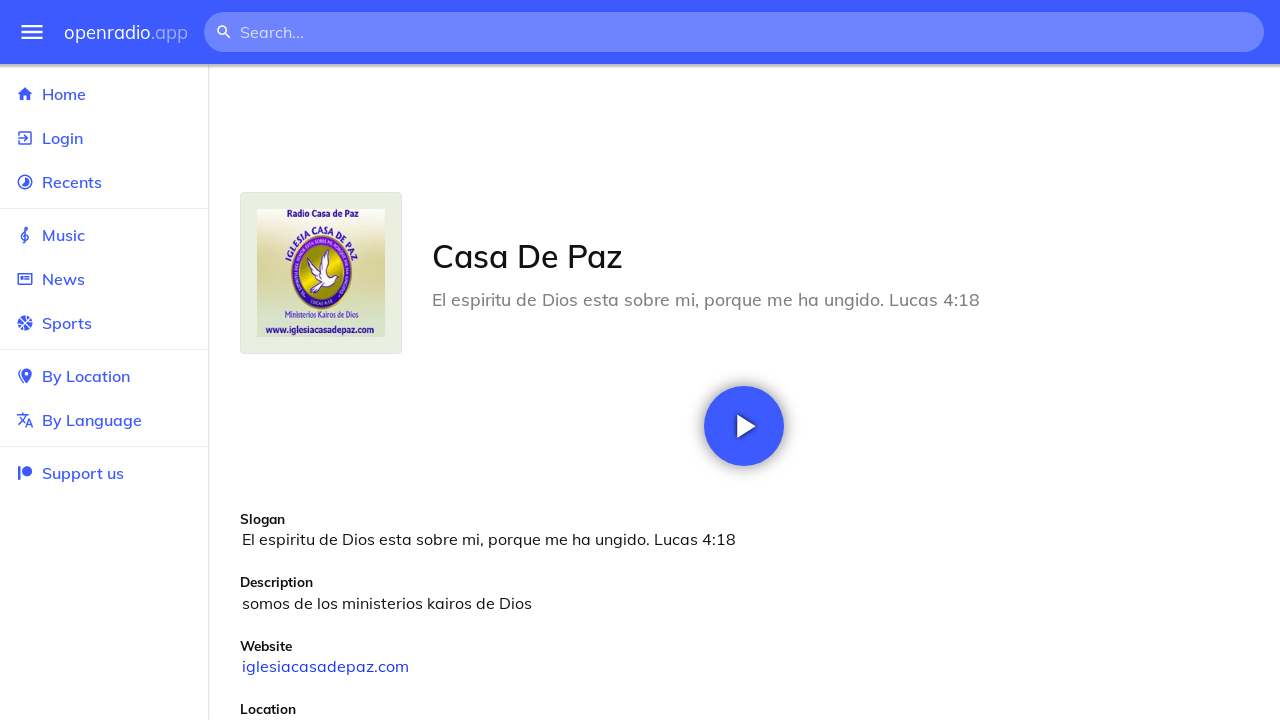

--- FILE ---
content_type: text/html
request_url: https://openradio.app/station/casa-de-paz-7dd7674c
body_size: 12094
content:
<!DOCTYPE html>
<html lang="en">
<head>
	<meta charset="utf-8" />
	<meta name="viewport" content="width=device-width, initial-scale=1" />
	<meta name="theme-color" content="#333333">

	<link rel="icon" type="image/png" href="/static/icons/v2/favicon-32x32.png">
	<link rel="manifest" href="/manifest.json" crossorigin="use-credentials">

	<link rel="apple-touch-icon" sizes="57x57" href="/static/icons/v2/apple-icon-57x57.png">
	<link rel="apple-touch-icon" sizes="60x60" href="/static/icons/v2/apple-icon-60x60.png">
	<link rel="apple-touch-icon" sizes="72x72" href="/static/icons/v2/apple-icon-72x72.png">
	<link rel="apple-touch-icon" sizes="76x76" href="/static/icons/v2/apple-icon-76x76.png">
	<link rel="apple-touch-icon" sizes="114x114" href="/static/icons/v2/apple-icon-114x114.png">
	<link rel="apple-touch-icon" sizes="120x120" href="/static/icons/v2/apple-icon-120x120.png">
	<link rel="apple-touch-icon" sizes="144x144" href="/static/icons/v2/apple-icon-144x144.png">
	<link rel="apple-touch-icon" sizes="152x152" href="/static/icons/v2/apple-icon-152x152.png">
	<link rel="apple-touch-icon" sizes="180x180" href="/static/icons/v2/apple-icon-180x180.png">
	<link rel="icon" type="image/png" sizes="512x512" href="/static/icons/v2/android-icon-512x512.png">
	<link rel="icon" type="image/png" sizes="256x256" href="/static/icons/v2/android-icon-256x256.png">
	<link rel="icon" type="image/png" sizes="192x192" href="/static/icons/v2/android-icon-192x192.png">
	<link rel="icon" type="image/png" sizes="96x96" href="/static/icons/v2/favicon-96x96.png">
	<link rel="icon" type="image/png" sizes="32x32" href="/static/icons/v2/favicon-32x32.png">
	<link rel="icon" type="image/png" sizes="16x16" href="/static/icons/v2/favicon-16x16.png">
	<meta name="msapplication-TileImage" content="/static/icons/v2/ms-icon-144x144.png">
	<meta name="msapplication-TileColor" content="#ffffff">
	<meta name="theme-color" content="#3D5AFE">

	<title>Casa De Paz | Los Angeles, California, United States</title><link rel="alternate" hreflang="af" href="https://openradio.app/station/casa-de-paz-7dd7674c?lang=af" data-svelte="svelte-raufas"><link rel="alternate" hreflang="am" href="https://openradio.app/station/casa-de-paz-7dd7674c?lang=am" data-svelte="svelte-raufas"><link rel="alternate" hreflang="ar" href="https://openradio.app/station/casa-de-paz-7dd7674c?lang=ar" data-svelte="svelte-raufas"><link rel="alternate" hreflang="az" href="https://openradio.app/station/casa-de-paz-7dd7674c?lang=az" data-svelte="svelte-raufas"><link rel="alternate" hreflang="be" href="https://openradio.app/station/casa-de-paz-7dd7674c?lang=be" data-svelte="svelte-raufas"><link rel="alternate" hreflang="bg" href="https://openradio.app/station/casa-de-paz-7dd7674c?lang=bg" data-svelte="svelte-raufas"><link rel="alternate" hreflang="bn" href="https://openradio.app/station/casa-de-paz-7dd7674c?lang=bn" data-svelte="svelte-raufas"><link rel="alternate" hreflang="bs" href="https://openradio.app/station/casa-de-paz-7dd7674c?lang=bs" data-svelte="svelte-raufas"><link rel="alternate" hreflang="ca" href="https://openradio.app/station/casa-de-paz-7dd7674c?lang=ca" data-svelte="svelte-raufas"><link rel="alternate" hreflang="ceb" href="https://openradio.app/station/casa-de-paz-7dd7674c?lang=ceb" data-svelte="svelte-raufas"><link rel="alternate" hreflang="co" href="https://openradio.app/station/casa-de-paz-7dd7674c?lang=co" data-svelte="svelte-raufas"><link rel="alternate" hreflang="cs" href="https://openradio.app/station/casa-de-paz-7dd7674c?lang=cs" data-svelte="svelte-raufas"><link rel="alternate" hreflang="cy" href="https://openradio.app/station/casa-de-paz-7dd7674c?lang=cy" data-svelte="svelte-raufas"><link rel="alternate" hreflang="da" href="https://openradio.app/station/casa-de-paz-7dd7674c?lang=da" data-svelte="svelte-raufas"><link rel="alternate" hreflang="de" href="https://openradio.app/station/casa-de-paz-7dd7674c?lang=de" data-svelte="svelte-raufas"><link rel="alternate" hreflang="el" href="https://openradio.app/station/casa-de-paz-7dd7674c?lang=el" data-svelte="svelte-raufas"><link rel="alternate" hreflang="en" href="https://openradio.app/station/casa-de-paz-7dd7674c?lang=en" data-svelte="svelte-raufas"><link rel="alternate" hreflang="eo" href="https://openradio.app/station/casa-de-paz-7dd7674c?lang=eo" data-svelte="svelte-raufas"><link rel="alternate" hreflang="es" href="https://openradio.app/station/casa-de-paz-7dd7674c?lang=es" data-svelte="svelte-raufas"><link rel="alternate" hreflang="et" href="https://openradio.app/station/casa-de-paz-7dd7674c?lang=et" data-svelte="svelte-raufas"><link rel="alternate" hreflang="eu" href="https://openradio.app/station/casa-de-paz-7dd7674c?lang=eu" data-svelte="svelte-raufas"><link rel="alternate" hreflang="fa" href="https://openradio.app/station/casa-de-paz-7dd7674c?lang=fa" data-svelte="svelte-raufas"><link rel="alternate" hreflang="fi" href="https://openradio.app/station/casa-de-paz-7dd7674c?lang=fi" data-svelte="svelte-raufas"><link rel="alternate" hreflang="fr" href="https://openradio.app/station/casa-de-paz-7dd7674c?lang=fr" data-svelte="svelte-raufas"><link rel="alternate" hreflang="fy" href="https://openradio.app/station/casa-de-paz-7dd7674c?lang=fy" data-svelte="svelte-raufas"><link rel="alternate" hreflang="ga" href="https://openradio.app/station/casa-de-paz-7dd7674c?lang=ga" data-svelte="svelte-raufas"><link rel="alternate" hreflang="gd" href="https://openradio.app/station/casa-de-paz-7dd7674c?lang=gd" data-svelte="svelte-raufas"><link rel="alternate" hreflang="gl" href="https://openradio.app/station/casa-de-paz-7dd7674c?lang=gl" data-svelte="svelte-raufas"><link rel="alternate" hreflang="gu" href="https://openradio.app/station/casa-de-paz-7dd7674c?lang=gu" data-svelte="svelte-raufas"><link rel="alternate" hreflang="ha" href="https://openradio.app/station/casa-de-paz-7dd7674c?lang=ha" data-svelte="svelte-raufas"><link rel="alternate" hreflang="haw" href="https://openradio.app/station/casa-de-paz-7dd7674c?lang=haw" data-svelte="svelte-raufas"><link rel="alternate" hreflang="he" href="https://openradio.app/station/casa-de-paz-7dd7674c?lang=he" data-svelte="svelte-raufas"><link rel="alternate" hreflang="hi" href="https://openradio.app/station/casa-de-paz-7dd7674c?lang=hi" data-svelte="svelte-raufas"><link rel="alternate" hreflang="hmn" href="https://openradio.app/station/casa-de-paz-7dd7674c?lang=hmn" data-svelte="svelte-raufas"><link rel="alternate" hreflang="hr" href="https://openradio.app/station/casa-de-paz-7dd7674c?lang=hr" data-svelte="svelte-raufas"><link rel="alternate" hreflang="ht" href="https://openradio.app/station/casa-de-paz-7dd7674c?lang=ht" data-svelte="svelte-raufas"><link rel="alternate" hreflang="hu" href="https://openradio.app/station/casa-de-paz-7dd7674c?lang=hu" data-svelte="svelte-raufas"><link rel="alternate" hreflang="hy" href="https://openradio.app/station/casa-de-paz-7dd7674c?lang=hy" data-svelte="svelte-raufas"><link rel="alternate" hreflang="id" href="https://openradio.app/station/casa-de-paz-7dd7674c?lang=id" data-svelte="svelte-raufas"><link rel="alternate" hreflang="ig" href="https://openradio.app/station/casa-de-paz-7dd7674c?lang=ig" data-svelte="svelte-raufas"><link rel="alternate" hreflang="is" href="https://openradio.app/station/casa-de-paz-7dd7674c?lang=is" data-svelte="svelte-raufas"><link rel="alternate" hreflang="it" href="https://openradio.app/station/casa-de-paz-7dd7674c?lang=it" data-svelte="svelte-raufas"><link rel="alternate" hreflang="iw" href="https://openradio.app/station/casa-de-paz-7dd7674c?lang=iw" data-svelte="svelte-raufas"><link rel="alternate" hreflang="ja" href="https://openradio.app/station/casa-de-paz-7dd7674c?lang=ja" data-svelte="svelte-raufas"><link rel="alternate" hreflang="jw" href="https://openradio.app/station/casa-de-paz-7dd7674c?lang=jw" data-svelte="svelte-raufas"><link rel="alternate" hreflang="ka" href="https://openradio.app/station/casa-de-paz-7dd7674c?lang=ka" data-svelte="svelte-raufas"><link rel="alternate" hreflang="kk" href="https://openradio.app/station/casa-de-paz-7dd7674c?lang=kk" data-svelte="svelte-raufas"><link rel="alternate" hreflang="km" href="https://openradio.app/station/casa-de-paz-7dd7674c?lang=km" data-svelte="svelte-raufas"><link rel="alternate" hreflang="kn" href="https://openradio.app/station/casa-de-paz-7dd7674c?lang=kn" data-svelte="svelte-raufas"><link rel="alternate" hreflang="ko" href="https://openradio.app/station/casa-de-paz-7dd7674c?lang=ko" data-svelte="svelte-raufas"><link rel="alternate" hreflang="ku" href="https://openradio.app/station/casa-de-paz-7dd7674c?lang=ku" data-svelte="svelte-raufas"><link rel="alternate" hreflang="ky" href="https://openradio.app/station/casa-de-paz-7dd7674c?lang=ky" data-svelte="svelte-raufas"><link rel="alternate" hreflang="la" href="https://openradio.app/station/casa-de-paz-7dd7674c?lang=la" data-svelte="svelte-raufas"><link rel="alternate" hreflang="lb" href="https://openradio.app/station/casa-de-paz-7dd7674c?lang=lb" data-svelte="svelte-raufas"><link rel="alternate" hreflang="lo" href="https://openradio.app/station/casa-de-paz-7dd7674c?lang=lo" data-svelte="svelte-raufas"><link rel="alternate" hreflang="lt" href="https://openradio.app/station/casa-de-paz-7dd7674c?lang=lt" data-svelte="svelte-raufas"><link rel="alternate" hreflang="lv" href="https://openradio.app/station/casa-de-paz-7dd7674c?lang=lv" data-svelte="svelte-raufas"><link rel="alternate" hreflang="mg" href="https://openradio.app/station/casa-de-paz-7dd7674c?lang=mg" data-svelte="svelte-raufas"><link rel="alternate" hreflang="mi" href="https://openradio.app/station/casa-de-paz-7dd7674c?lang=mi" data-svelte="svelte-raufas"><link rel="alternate" hreflang="mk" href="https://openradio.app/station/casa-de-paz-7dd7674c?lang=mk" data-svelte="svelte-raufas"><link rel="alternate" hreflang="ml" href="https://openradio.app/station/casa-de-paz-7dd7674c?lang=ml" data-svelte="svelte-raufas"><link rel="alternate" hreflang="mn" href="https://openradio.app/station/casa-de-paz-7dd7674c?lang=mn" data-svelte="svelte-raufas"><link rel="alternate" hreflang="mr" href="https://openradio.app/station/casa-de-paz-7dd7674c?lang=mr" data-svelte="svelte-raufas"><link rel="alternate" hreflang="ms" href="https://openradio.app/station/casa-de-paz-7dd7674c?lang=ms" data-svelte="svelte-raufas"><link rel="alternate" hreflang="mt" href="https://openradio.app/station/casa-de-paz-7dd7674c?lang=mt" data-svelte="svelte-raufas"><link rel="alternate" hreflang="my" href="https://openradio.app/station/casa-de-paz-7dd7674c?lang=my" data-svelte="svelte-raufas"><link rel="alternate" hreflang="ne" href="https://openradio.app/station/casa-de-paz-7dd7674c?lang=ne" data-svelte="svelte-raufas"><link rel="alternate" hreflang="nl" href="https://openradio.app/station/casa-de-paz-7dd7674c?lang=nl" data-svelte="svelte-raufas"><link rel="alternate" hreflang="no" href="https://openradio.app/station/casa-de-paz-7dd7674c?lang=no" data-svelte="svelte-raufas"><link rel="alternate" hreflang="ny" href="https://openradio.app/station/casa-de-paz-7dd7674c?lang=ny" data-svelte="svelte-raufas"><link rel="alternate" hreflang="or" href="https://openradio.app/station/casa-de-paz-7dd7674c?lang=or" data-svelte="svelte-raufas"><link rel="alternate" hreflang="pa" href="https://openradio.app/station/casa-de-paz-7dd7674c?lang=pa" data-svelte="svelte-raufas"><link rel="alternate" hreflang="pl" href="https://openradio.app/station/casa-de-paz-7dd7674c?lang=pl" data-svelte="svelte-raufas"><link rel="alternate" hreflang="ps" href="https://openradio.app/station/casa-de-paz-7dd7674c?lang=ps" data-svelte="svelte-raufas"><link rel="alternate" hreflang="pt" href="https://openradio.app/station/casa-de-paz-7dd7674c?lang=pt" data-svelte="svelte-raufas"><link rel="alternate" hreflang="ro" href="https://openradio.app/station/casa-de-paz-7dd7674c?lang=ro" data-svelte="svelte-raufas"><link rel="alternate" hreflang="ru" href="https://openradio.app/station/casa-de-paz-7dd7674c?lang=ru" data-svelte="svelte-raufas"><link rel="alternate" hreflang="rw" href="https://openradio.app/station/casa-de-paz-7dd7674c?lang=rw" data-svelte="svelte-raufas"><link rel="alternate" hreflang="sd" href="https://openradio.app/station/casa-de-paz-7dd7674c?lang=sd" data-svelte="svelte-raufas"><link rel="alternate" hreflang="si" href="https://openradio.app/station/casa-de-paz-7dd7674c?lang=si" data-svelte="svelte-raufas"><link rel="alternate" hreflang="sk" href="https://openradio.app/station/casa-de-paz-7dd7674c?lang=sk" data-svelte="svelte-raufas"><link rel="alternate" hreflang="sl" href="https://openradio.app/station/casa-de-paz-7dd7674c?lang=sl" data-svelte="svelte-raufas"><link rel="alternate" hreflang="sm" href="https://openradio.app/station/casa-de-paz-7dd7674c?lang=sm" data-svelte="svelte-raufas"><link rel="alternate" hreflang="sn" href="https://openradio.app/station/casa-de-paz-7dd7674c?lang=sn" data-svelte="svelte-raufas"><link rel="alternate" hreflang="so" href="https://openradio.app/station/casa-de-paz-7dd7674c?lang=so" data-svelte="svelte-raufas"><link rel="alternate" hreflang="sq" href="https://openradio.app/station/casa-de-paz-7dd7674c?lang=sq" data-svelte="svelte-raufas"><link rel="alternate" hreflang="sr" href="https://openradio.app/station/casa-de-paz-7dd7674c?lang=sr" data-svelte="svelte-raufas"><link rel="alternate" hreflang="st" href="https://openradio.app/station/casa-de-paz-7dd7674c?lang=st" data-svelte="svelte-raufas"><link rel="alternate" hreflang="su" href="https://openradio.app/station/casa-de-paz-7dd7674c?lang=su" data-svelte="svelte-raufas"><link rel="alternate" hreflang="sv" href="https://openradio.app/station/casa-de-paz-7dd7674c?lang=sv" data-svelte="svelte-raufas"><link rel="alternate" hreflang="sw" href="https://openradio.app/station/casa-de-paz-7dd7674c?lang=sw" data-svelte="svelte-raufas"><link rel="alternate" hreflang="ta" href="https://openradio.app/station/casa-de-paz-7dd7674c?lang=ta" data-svelte="svelte-raufas"><link rel="alternate" hreflang="te" href="https://openradio.app/station/casa-de-paz-7dd7674c?lang=te" data-svelte="svelte-raufas"><link rel="alternate" hreflang="tg" href="https://openradio.app/station/casa-de-paz-7dd7674c?lang=tg" data-svelte="svelte-raufas"><link rel="alternate" hreflang="th" href="https://openradio.app/station/casa-de-paz-7dd7674c?lang=th" data-svelte="svelte-raufas"><link rel="alternate" hreflang="tk" href="https://openradio.app/station/casa-de-paz-7dd7674c?lang=tk" data-svelte="svelte-raufas"><link rel="alternate" hreflang="tl" href="https://openradio.app/station/casa-de-paz-7dd7674c?lang=tl" data-svelte="svelte-raufas"><link rel="alternate" hreflang="tr" href="https://openradio.app/station/casa-de-paz-7dd7674c?lang=tr" data-svelte="svelte-raufas"><link rel="alternate" hreflang="tt" href="https://openradio.app/station/casa-de-paz-7dd7674c?lang=tt" data-svelte="svelte-raufas"><link rel="alternate" hreflang="ug" href="https://openradio.app/station/casa-de-paz-7dd7674c?lang=ug" data-svelte="svelte-raufas"><link rel="alternate" hreflang="uk" href="https://openradio.app/station/casa-de-paz-7dd7674c?lang=uk" data-svelte="svelte-raufas"><link rel="alternate" hreflang="ur" href="https://openradio.app/station/casa-de-paz-7dd7674c?lang=ur" data-svelte="svelte-raufas"><link rel="alternate" hreflang="uz" href="https://openradio.app/station/casa-de-paz-7dd7674c?lang=uz" data-svelte="svelte-raufas"><link rel="alternate" hreflang="vi" href="https://openradio.app/station/casa-de-paz-7dd7674c?lang=vi" data-svelte="svelte-raufas"><link rel="alternate" hreflang="xh" href="https://openradio.app/station/casa-de-paz-7dd7674c?lang=xh" data-svelte="svelte-raufas"><link rel="alternate" hreflang="yi" href="https://openradio.app/station/casa-de-paz-7dd7674c?lang=yi" data-svelte="svelte-raufas"><link rel="alternate" hreflang="yo" href="https://openradio.app/station/casa-de-paz-7dd7674c?lang=yo" data-svelte="svelte-raufas"><link rel="alternate" hreflang="zh" href="https://openradio.app/station/casa-de-paz-7dd7674c?lang=zh" data-svelte="svelte-raufas"><link rel="alternate" hreflang="zh-cn" href="https://openradio.app/station/casa-de-paz-7dd7674c?lang=zh-cn" data-svelte="svelte-raufas"><link rel="alternate" hreflang="zh-tw" href="https://openradio.app/station/casa-de-paz-7dd7674c?lang=zh-tw" data-svelte="svelte-raufas"><link rel="alternate" hreflang="zu" href="https://openradio.app/station/casa-de-paz-7dd7674c?lang=zu" data-svelte="svelte-raufas">
    <link rel="alternate" hreflang="x-default" href="https://openradio.app/station/casa-de-paz-7dd7674c" data-svelte="svelte-raufas"><meta property="og:title" content="Casa De Paz | Los Angeles, California, United States" data-svelte="svelte-19ogf7j"><meta name="description" content="Casa De Paz. somos de los ministerios kairos de Dios" data-svelte="svelte-19ogf7j"><meta property="og:description" content="Casa De Paz. somos de los ministerios kairos de Dios" data-svelte="svelte-19ogf7j"><meta property="og:image" content="/img/200/7bd0r15f.jpg" data-svelte="svelte-19ogf7j"><meta property="og:site_name" content="Openradio.app" data-svelte="svelte-19ogf7j">
	<link rel="stylesheet" href="/_app/immutable/assets/pages/__layout.svelte-822fb870.css">
	<link rel="stylesheet" href="/_app/immutable/assets/Rip-72c760a6.css">
	<link rel="stylesheet" href="/_app/immutable/assets/CircularProgress-08fca7fa.css">
	<link rel="stylesheet" href="/_app/immutable/assets/Image-7bbf8417.css">
	<link rel="stylesheet" href="/_app/immutable/assets/pages/station/_station_/index.svelte-0c96eb5a.css">
	<link rel="stylesheet" href="/_app/immutable/assets/Page-d3875e4d.css">
	<link rel="modulepreload" href="/_app/immutable/start-fffe9b5e.js">
	<link rel="modulepreload" href="/_app/immutable/chunks/index-5db5f925.js">
	<link rel="modulepreload" href="/_app/immutable/chunks/index-af12275a.js">
	<link rel="modulepreload" href="/_app/immutable/chunks/preload-helper-60cab3ee.js">
	<link rel="modulepreload" href="/_app/immutable/chunks/singletons-d1fb5791.js">
	<link rel="modulepreload" href="/_app/immutable/pages/__layout.svelte-464dbfd8.js">
	<link rel="modulepreload" href="/_app/immutable/chunks/stores-e96c909e.js">
	<link rel="modulepreload" href="/_app/immutable/chunks/Rip-3ef3e46d.js">
	<link rel="modulepreload" href="/_app/immutable/chunks/navigation-3f1ea447.js">
	<link rel="modulepreload" href="/_app/immutable/chunks/index-aeccb072.js">
	<link rel="modulepreload" href="/_app/immutable/chunks/Close-c2320cd8.js">
	<link rel="modulepreload" href="/_app/immutable/chunks/CircularProgress-85fc68db.js">
	<link rel="modulepreload" href="/_app/immutable/chunks/actions-ab4877e5.js">
	<link rel="modulepreload" href="/_app/immutable/chunks/Alert-47a49d17.js">
	<link rel="modulepreload" href="/_app/immutable/chunks/global-f9441cf1.js">
	<link rel="modulepreload" href="/_app/immutable/chunks/Image-8aae9abb.js">
	<link rel="modulepreload" href="/_app/immutable/pages/station/_station_/index.svelte-28b38bd0.js">
	<link rel="modulepreload" href="/_app/immutable/chunks/load-d463ed76.js">
	<link rel="modulepreload" href="/_app/immutable/chunks/Page-b8d848b0.js">
			<script>
		if ('serviceWorker' in navigator) {
			addEventListener('load', () => {
				navigator.serviceWorker.register('/service-worker.js');
			});
		}
	</script>
</head>

<body>
	<div id="sapper">




<div class="dashboard svelte-15z4gmx"><div class="top svelte-1aa7vld"><div class="menu hide-narrow ripple-light svelte-1aa7vld"><svg width="1em" height="1em" viewBox="0 0 24 24"><path d="M3,6H21V8H3V6M3,11H21V13H3V11M3,16H21V18H3V16Z" fill="currentColor"></path></svg>
    <div class="ripple svelte-po4fcb"></div></div>
  <div class="menu hide-wide ripple-light svelte-1aa7vld"><svg width="1em" height="1em" viewBox="0 0 24 24"><path d="M3,6H21V8H3V6M3,11H21V13H3V11M3,16H21V18H3V16Z" fill="currentColor"></path></svg>
    <div class="ripple svelte-po4fcb"></div></div>

  <a href="/" class="na logo svelte-1aa7vld">openradio<span class="light svelte-1aa7vld">.app</span></a>

  <form class="search-form hide-narrow svelte-1aa7vld" action="/search"><div class="search-icon svelte-1aa7vld"><svg width="1em" height="1em" viewBox="0 0 24 24"><path d="M9.5,3A6.5,6.5 0 0,1 16,9.5C16,11.11 15.41,12.59 14.44,13.73L14.71,14H15.5L20.5,19L19,20.5L14,15.5V14.71L13.73,14.44C12.59,15.41 11.11,16 9.5,16A6.5,6.5 0 0,1 3,9.5A6.5,6.5 0 0,1 9.5,3M9.5,5C7,5 5,7 5,9.5C5,12 7,14 9.5,14C12,14 14,12 14,9.5C14,7 12,5 9.5,5Z" fill="currentColor"></path></svg></div>
    <input class="search search-wide svelte-1aa7vld" name="q" autocomplete="off" type="search" spellcheck="false" placeholder="Search..."></form>

  <div class="open-narrow-search hide-wide ripple-light svelte-1aa7vld"><svg width="1em" height="1em" viewBox="0 0 24 24"><path d="M9.5,3A6.5,6.5 0 0,1 16,9.5C16,11.11 15.41,12.59 14.44,13.73L14.71,14H15.5L20.5,19L19,20.5L14,15.5V14.71L13.73,14.44C12.59,15.41 11.11,16 9.5,16A6.5,6.5 0 0,1 3,9.5A6.5,6.5 0 0,1 9.5,3M9.5,5C7,5 5,7 5,9.5C5,12 7,14 9.5,14C12,14 14,12 14,9.5C14,7 12,5 9.5,5Z" fill="currentColor"></path></svg>
    <div class="ripple svelte-po4fcb"></div></div>

  
  
  
  </div>
  <div class="bottom svelte-15z4gmx">

<div class="drawer elev1 svelte-13f04cg desktop-open"><div class="top hide-wide svelte-13f04cg"><div class="menu ripple-dark svelte-13f04cg"><svg width="1em" height="1em" viewBox="0 0 24 24"><path d="M3,6H21V8H3V6M3,11H21V13H3V11M3,16H21V18H3V16Z" fill="currentColor"></path></svg>
      <div class="ripple svelte-po4fcb"></div></div>
    <div class="logo svelte-13f04cg">openradio<span class="light svelte-13f04cg">.app</span></div></div>

  <div class="content svelte-13f04cg"><a class="na by svelte-13f04cg" href="/"><span class="icon svelte-13f04cg"><svg width="1em" height="1em" viewBox="0 0 24 24"><path d="M10,20V14H14V20H19V12H22L12,3L2,12H5V20H10Z" fill="currentColor"></path></svg></span>
      Home
      <div class="ripple svelte-po4fcb"></div></a>

    <a class="na by svelte-13f04cg" href="/login"><span class="icon svelte-13f04cg"><svg width="1em" height="1em" viewBox="0 0 24 24"><path d="M19,3H5C3.89,3 3,3.89 3,5V9H5V5H19V19H5V15H3V19A2,2 0 0,0 5,21H19A2,2 0 0,0 21,19V5C21,3.89 20.1,3 19,3M10.08,15.58L11.5,17L16.5,12L11.5,7L10.08,8.41L12.67,11H3V13H12.67L10.08,15.58Z" fill="currentColor"></path></svg></span>
        Login
        <div class="ripple svelte-po4fcb"></div></a>

    <a class="na by svelte-13f04cg" href="/recents"><span class="icon svelte-13f04cg"><svg width="1em" height="1em" viewBox="0 0 24 24"><path d="M12,20A8,8 0 0,1 4,12A8,8 0 0,1 12,4A8,8 0 0,1 20,12A8,8 0 0,1 12,20M12,2A10,10 0 0,0 2,12A10,10 0 0,0 12,22A10,10 0 0,0 22,12A10,10 0 0,0 12,2M16.24,7.76C15.07,6.58 13.53,6 12,6V12L7.76,16.24C10.1,18.58 13.9,18.58 16.24,16.24C18.59,13.9 18.59,10.1 16.24,7.76Z" fill="currentColor"></path></svg></span>
      Recents
      <div class="ripple svelte-po4fcb"></div></a>

    <span class="sep svelte-13f04cg"></span>

    <a class="na by svelte-13f04cg" href="/music"><span class="icon svelte-13f04cg"><svg width="1em" height="1em" viewBox="0 0 24 24"><path d="M13 11V7.5L15.2 5.29C16 4.5 16.15 3.24 15.59 2.26C15.14 1.47 14.32 1 13.45 1C13.24 1 13 1.03 12.81 1.09C11.73 1.38 11 2.38 11 3.5V6.74L7.86 9.91C6.2 11.6 5.7 14.13 6.61 16.34C7.38 18.24 9.06 19.55 11 19.89V20.5C11 20.76 10.77 21 10.5 21H9V23H10.5C11.85 23 13 21.89 13 20.5V20C15.03 20 17.16 18.08 17.16 15.25C17.16 12.95 15.24 11 13 11M13 3.5C13 3.27 13.11 3.09 13.32 3.03C13.54 2.97 13.77 3.06 13.88 3.26C14 3.46 13.96 3.71 13.8 3.87L13 4.73V3.5M11 11.5C10.03 12.14 9.3 13.24 9.04 14.26L11 14.78V17.83C9.87 17.53 8.9 16.71 8.43 15.57C7.84 14.11 8.16 12.45 9.26 11.33L11 9.5V11.5M13 18V12.94C14.17 12.94 15.18 14.04 15.18 15.25C15.18 17 13.91 18 13 18Z" fill="currentColor"></path></svg></span>
      Music
      <div class="ripple svelte-po4fcb"></div></a>

    

    <a class="na by svelte-13f04cg" href="/news"><span class="icon svelte-13f04cg"><svg width="1em" height="1em" viewBox="0 0 24 24"><path d="M20 6V18H4V6H20M22 4H2V18C2 18 2 20 4 20H20C20 20 22 20 22 18V4M10 13H6V8H10V13M18 13H11V11H18V13M18 10H11V8H18V10Z" fill="currentColor"></path></svg></span>
      News
      <div class="ripple svelte-po4fcb"></div></a>

    <a class="na by svelte-13f04cg" href="/sports"><span class="icon svelte-13f04cg"><svg width="1em" height="1em" viewBox="0 0 24 24"><path d="M2.34,14.63C2.94,14.41 3.56,14.3 4.22,14.3C5.56,14.3 6.73,14.72 7.73,15.56L4.59,18.7C3.53,17.5 2.78,16.13 2.34,14.63M15.56,9.8C17.53,11.27 19.66,11.63 21.94,10.88C21.97,11.09 22,11.47 22,12C22,13.03 21.75,14.18 21.28,15.45C20.81,16.71 20.23,17.73 19.55,18.5L13.22,12.19L15.56,9.8M8.77,16.64C9.83,18.17 10.05,19.84 9.42,21.66C8,21.25 6.73,20.61 5.67,19.73L8.77,16.64M12.19,13.22L18.5,19.55C16.33,21.45 13.78,22.25 10.88,21.94C11.09,21.28 11.2,20.56 11.2,19.78C11.2,19.16 11.06,18.43 10.78,17.6C10.5,16.77 10.17,16.09 9.8,15.56L12.19,13.22M8.81,14.5C7.88,13.67 6.8,13.15 5.58,12.91C4.36,12.68 3.19,12.75 2.06,13.13C2.03,12.91 2,12.53 2,12C2,10.97 2.25,9.82 2.72,8.55C3.19,7.29 3.77,6.27 4.45,5.5L11.11,12.19L8.81,14.5M15.56,7.73C14.22,6.08 13.91,4.28 14.63,2.34C15.25,2.5 15.96,2.8 16.76,3.26C17.55,3.71 18.2,4.16 18.7,4.59L15.56,7.73M21.66,9.38C21.06,9.59 20.44,9.7 19.78,9.7C18.69,9.7 17.64,9.38 16.64,8.72L19.73,5.67C20.61,6.77 21.25,8 21.66,9.38M12.19,11.11L5.5,4.45C7.67,2.55 10.22,1.75 13.13,2.06C12.91,2.72 12.8,3.44 12.8,4.22C12.8,4.94 12.96,5.75 13.29,6.66C13.62,7.56 14,8.28 14.5,8.81L12.19,11.11Z" fill="currentColor"></path></svg></span>
      Sports
      <div class="ripple svelte-po4fcb"></div></a>

    <span class="sep svelte-13f04cg"></span>

    <a class="na by svelte-13f04cg" href="/by-location"><span class="icon svelte-13f04cg"><svg width="1em" height="1em" viewBox="0 0 24 24"><path d="M14,11.5A2.5,2.5 0 0,0 16.5,9A2.5,2.5 0 0,0 14,6.5A2.5,2.5 0 0,0 11.5,9A2.5,2.5 0 0,0 14,11.5M14,2C17.86,2 21,5.13 21,9C21,14.25 14,22 14,22C14,22 7,14.25 7,9A7,7 0 0,1 14,2M5,9C5,13.5 10.08,19.66 11,20.81L10,22C10,22 3,14.25 3,9C3,5.83 5.11,3.15 8,2.29C6.16,3.94 5,6.33 5,9Z" fill="currentColor"></path></svg></span>
      By Location
      <div class="ripple svelte-po4fcb"></div></a>

    <a class="na by svelte-13f04cg" href="/by-language"><span class="icon svelte-13f04cg"><svg width="1em" height="1em" viewBox="0 0 24 24"><path d="M12.87,15.07L10.33,12.56L10.36,12.53C12.1,10.59 13.34,8.36 14.07,6H17V4H10V2H8V4H1V6H12.17C11.5,7.92 10.44,9.75 9,11.35C8.07,10.32 7.3,9.19 6.69,8H4.69C5.42,9.63 6.42,11.17 7.67,12.56L2.58,17.58L4,19L9,14L12.11,17.11L12.87,15.07M18.5,10H16.5L12,22H14L15.12,19H19.87L21,22H23L18.5,10M15.88,17L17.5,12.67L19.12,17H15.88Z" fill="currentColor"></path></svg></span>
      By Language
      <div class="ripple svelte-po4fcb"></div></a>


    
      <span class="sep svelte-13f04cg"></span>
  
      <a class="na by svelte-13f04cg" rel="external nofollow noopener" target="_system" href="https://patreon.com/openradioapp"><span class="icon svelte-13f04cg"><svg width="1em" height="1em" viewBox="0 0 24 24"><path d="M14.73,3C18.45,3 21.47,6.03 21.47,9.76C21.47,13.47 18.45,16.5 14.73,16.5C11,16.5 7.97,13.47 7.97,9.76C7.97,6.03 11,3 14.73,3M2.7,21V3H6V21H2.7Z" fill="currentColor"></path></svg></span>
        Support us</a>

    <div class="space svelte-13f04cg"></div>

    </div></div>
    <main class="scrollview svelte-15z4gmx">

<div class="page svelte-1ib2rt5">

  <div class="station svelte-1scfk2m"><div class="ad top-sponsored-header svelte-1scfk2m"><ins class="adsbygoogle" style="display: block; width: 100%; height: 100%" data-ad-client="ca-pub-3953189150459080" data-ad-slot="8621983639"></ins></div>
      
    <div class="head svelte-1scfk2m"><div class="txt svelte-1scfk2m"><h1 class="svelte-1scfk2m">Casa De Paz</h1>
        <p class="subtitle svelte-1scfk2m">El espiritu de Dios esta sobre mi, porque me ha ungido. Lucas 4:18</p></div>
      <div class="img svelte-1scfk2m"><div class="img svelte-1sbop0m" style="background-image: url(/img/200/7bd0r15f.jpg)"></div></div></div>
    <div class="playline svelte-1scfk2m"><div class="play ripple-light svelte-1scfk2m"><svg width="1em" height="1em" viewBox="0 0 24 24"><path d="M8,5.14V19.14L19,12.14L8,5.14Z" fill="currentColor"></path></svg>
        <div class="ripple svelte-po4fcb"></div></div></div>

    
 
    <div class="data svelte-1scfk2m"><div class="data-label svelte-1scfk2m">Slogan</div>
        <div class="data-value svelte-1scfk2m">El espiritu de Dios esta sobre mi, porque me ha ungido. Lucas 4:18</div></div>

    <div class="data svelte-1scfk2m"><div class="data-label svelte-1scfk2m">Description</div>
        <div class="data-value desc svelte-1scfk2m">somos de los ministerios kairos de Dios</div></div>

    <div class="data svelte-1scfk2m"><div class="data-label svelte-1scfk2m">Website</div>
        <div class="data-value svelte-1scfk2m"><a class="na svelte-1scfk2m" rel="noopener" target="_blank" href="http://www.iglesiacasadepaz.com">iglesiacasadepaz.com</a></div></div>

    <div class="data svelte-1scfk2m"><div class="data-label svelte-1scfk2m">Location</div>
      <div class="data-value svelte-1scfk2m"><a class="na svelte-1scfk2m" href="/by-location/north-america/united-states">United States</a></div></div>

    <div class="data svelte-1scfk2m"><div class="data-label svelte-1scfk2m">Language</div>
      <div class="data-value svelte-1scfk2m"><a class="na svelte-1scfk2m" href="/by-language/en">English</a></div></div>

    

    

    

    

    <div class="data svelte-1scfk2m"><div class="data-label svelte-1scfk2m">Frequencies</div>
        <div class="data-value svelte-1scfk2m">
            <a class="na svelte-1scfk2m" href="/by-location/north-america/united-states/california">California</a>,
            <a class="na svelte-1scfk2m" href="/by-location/north-america/united-states/california/los-angeles">Los Angeles</a>
          </div></div>

    

    <div class="edit svelte-1scfk2m"><div class="edit-title svelte-1scfk2m">Have more info on this station?</div>
      <a class="na edit-btn ripple-light svelte-1scfk2m" href="/edit/station/7dd7674c"><span class="edit-icon svelte-1scfk2m"><svg width="1em" height="1em" viewBox="0 0 24 24"><path d="M12,2A10,10 0 0,0 2,12A10,10 0 0,0 12,22A10,10 0 0,0 22,12H20A8,8 0 0,1 12,20A8,8 0 0,1 4,12A8,8 0 0,1 12,4V2M18.78,3C18.61,3 18.43,3.07 18.3,3.2L17.08,4.41L19.58,6.91L20.8,5.7C21.06,5.44 21.06,5 20.8,4.75L19.25,3.2C19.12,3.07 18.95,3 18.78,3M16.37,5.12L9,12.5V15H11.5L18.87,7.62L16.37,5.12Z" fill="currentColor"></path></svg></span>
        Add info
        <div class="ripple svelte-po4fcb"></div></a></div></div>
  </div></main></div>
  </div>


		<script type="module" data-sveltekit-hydrate="z1y4v0">
		import { start } from "/_app/immutable/start-fffe9b5e.js";
		start({
			target: document.querySelector('[data-sveltekit-hydrate="z1y4v0"]').parentNode,
			paths: {"base":"","assets":""},
			session: (function(a,b,c,d,e,f,g,h,i,j,k,l,m,n){return {admin:b,account:b,lang:c,locale:{byLocation:"by Location",byLanguage:"by Language",Continents:"Continents",Countries:"Countries",Regions:"Regions",Cities:"Cities",Genres:"Genres",Talk:d,Music:"Music",News:e,Sports:f,Stations:"Stations",SupportUs:"Support us","Search...":"Search...",Search:"Search",Home:"Home",ByGenre:"By Genre",ByLocation:"By Location",ByLanguage:"By Language",Recents:"Recents",Website:"Website",Slogan:g,Location:"Location",Description:"Description",Language:"Language",Address:h,Email:"Email",Twitter:"Twitter",Facebook:"Facebook",Instagram:"Instagram",Youtube:"Youtube",Frequencies:"Frequencies",Programming:"Programming",Populars:"Populars",InTheWorld:"In the World",NoRecentsYet:"There's no recently used stations yet",NoSearchResults:"There's no results for this search",PopularsCountry:"Populars in {country}",PlayerNoSources:"There are no sources for this station",PlayerRetry:"There was an error loading the stream",Retry:"Retry","week.0":"Monday","week.1":"Tuesday","week.2":"Wednesday","week.3":"Thursday","week.4":"Friday","week.5":"Saturday","week.6":"Sunday",LiveInternetRadio:"{op} | Live internet radio, music, news and sports",LiveInternetRadioDesc:"Listen to music, news and sports free over the internet, free online radios from all over the world","StationTitle.WithCity":"{station.name} | {city}, {region}, {country}","StationTitle.WithRegion":"{station.name} | {region}, {country}","StationTitle.WithCountry":"{station.name} | {country}","StationDesc.WithDesc":"{station.name}. {description}","StationDesc.WithSlogan":"{station.name}. {station.slogan}","StationDesc.Standalone":"{station.name}. Listen live over the internet",MusicTitle:"Music | {op}",NewsTitle:"News | {op}",SportsTitle:"Sports | {op}",MusicDesc:"Free music radios from all over the world",NewsDesc:"Free news radios from all over the world",SportsDesc:"Free sports radios from all over the world",ByLocationTitle:"Por location | {op}",ByLocationDesc:"Search radio stations by location from all over the world",ContinentTitle:"{continent} | {op}",CountryTitle:"{country} | {op}",RegionTitle:"{region}, {country}",CityTitle:"{city}, {region}, {country}",ContinentDesc:"Radios from {continent} free over the internet. Live music, news and sports",CountryDesc:"Radios from {country} free over the internet. Live music, news and sports",RegionDesc:"Radios from {region}, {country} free over the internet. Live music, news and sports",CityDesc:"Radios from {city}, {region}, {country} free over the internet. Live music, news and sports",ByLanguageTitle:"By Language | {op}",ByLanguageDesc:"Search radio stations by language from all over the world",RecentsTitle:"Recents | {op}",RecentsDesc:"Recently used radio stations",AddStation:"Add station",UploadStation:"Upload station",SearchTitle:"{q}",SearchDesc:"{q} | Live radio stations",GenreTitle:"{genre} | {op}",GenreDesc:"{genre}. Free live radio stations",LangTitle:"{lang} | op",LangDesc:"Live radio stations in {lang}",HaveMoreInfo:"Have more info on this station?",AddInfo:"Add info",Send:"Send",GeneralInfo:"General info",ContactInfo:"Contact info","ContactInfo.Email":"E-mail","ContactInfo.Phone":"Phone","ContactInfo.Address":h,"ContactInfo.Website":"Website (full URL)","GeneralInfo.Name":"Name","GeneralInfo.Slogan":g,"GeneralInfo.Description":"Description (larger is better ;)",SocialNetworks:"Social networks",Continent:"Continent",Country:i,Region:"Region",City:"City",Frequency:"Frequency",Format:"Format",Remove:"Remove",Add:"Add",Image:"Image",Edit:"Edit",Upload:"Upload","Uploading...":"Uploading...",Apply:"Apply",Ups:"Oops!",E404:"This page doesn't exists anymore",E500:"We couldn't fetch the page, check your internet connection",BackToHome:"Go back to home",CVEmptyChange:"Updates must not be empty",CVIsRequired:"is required",CVShouldBeString:"should be a string",CVImageNotFound:"Cannot found image specified",CVMalformedFrecuencies:"Frecuencies are malformed",CVMalformedStreams:"Streams are malformed",CVStationNotFound:"Station not found",CVMalformedGenres:"Genres are malformed",CVLanguageNotFound:"Language not found",ChangeSuccess:"We will check the changes to approve them, Thank you!",StationPendingWarn:"This station is pending of approbal",StationRejectedWarn:"This station has been rejected",StationRemovedWarn:"This station has been removed",StationSent:"Station sent, we will approbe it shortly, thank you!",EditStation:"Edit station {station.name}",ListTitle:"List | {op}",ListDescription:"List of radio stations free at {op}",Login:"Login",Logout:"Logout",Register:"Register",MyAccount:"My Account",Password:"Password",RecoverPassword:"Recover your password",ConfirmPassword:"Confirm password",DontHaveAccount:"Doesn't have an account?",DoHaveAccount:"Already have an account?",WillNotShareInfo:"We will not share this info",SetPassword:"Update your password",CommonActions:"Common actions",MyData:"My data",MyStations:"My stations",MyStationsEmpty:"You didn't upload any stations yet",EmailRequired:"The email is required",PasswordRequired:"The password is required",EmailNotExists:"There's no account with this email",PasswordNotMatch:"Password doesn't match",PasswordNotSet:"You have to valiate your account to login (check your email inbox)",InvalidMail:"Please provide a valid email",PasswordsNotMatch:"Passwords does not match",PasswordTooShort:"Passwords must have at least 8 characters",UserExists:"The email is already registered",RecoverSent:"We sent you an email with the link for recover your password",PasswordUpdated:"Password updated",VerifyYourAccountWarning:"Please verify your account, we sent you an email with a verification link",countries:{dz:"Algeria",ao:"Angola",cv:"Cape Verde",td:"Chad",km:"Comoros",ci:"Ivory Coast",eg:"Egypt",gm:"The Gambia",gh:"Ghana",ke:"Kenya",ly:"Libya",mg:"Madagascar",ml:"Mali",mr:"Mauritania",mu:"Mauritius",ma:"Morocco",mz:"Mozambique",na:"Namibia",ng:"Nigeria",re:"Réunion",rw:"Rwanda",sn:"Senegal",za:"South Africa",sd:"Sudan",tz:"Tanzania",tn:"Tunisia",ug:"Uganda",zm:"Zambia",zw:"Zimbabwe",af:"Afghanistan",am:"Armenia",az:"Azerbaijan",bh:"Bahrain",bd:"Bangladesh",kh:"Cambodia",cn:"China",cy:"Cyprus",ge:"Georgia",hk:"Hong Kong",in:"India",id:"Indonesia",ir:"Iran",iq:"Iraq",il:"Israel",jp:"Japan",jo:"Jordan",kz:"Kazakhstan",kw:"Kuwait",lb:"Lebanon",mo:"Macao",my:"Malaysia",mn:"Mongolia",np:"Nepal",om:"Oman",pk:"Pakistan",ps:"Palestine",ph:"Philippines",qa:"Qatar",ru:"Russia",sa:"Saudi Arabia",sg:"Singapore",kr:"Republic of Korea",lk:"Sri Lanka",sy:"Syria",tw:"Taiwan",th:"Thailand",tr:"Turkey",ae:"United Arab Emirates",vn:"Vietnam",ye:"Yemen",al:"Albania",ad:"Andorra",at:"Austria",by:"Belarus",be:"Belgium",ba:"Bosnia and Herzegovina",bg:"Bulgaria",hr:"Croatia",cz:"Czech Republic",dk:"Denmark",ee:"Estonia",fi:"Finland",fr:"France",de:"Germany",gr:"Greece",hu:"Hungary",is:"Iceland",ie:"Ireland",it:"Italy",lv:"Latvia",lt:"Lithuania",lu:"Luxembourg",mt:"Malta",md:"Republic of Moldova",me:"Montenegro",nl:"Netherlands",mk:"Macedonia",no:"Norway",pl:"Poland",pt:"Portugal",ro:"Romania",rs:"Serbia",sk:"Slovak Republic",si:"Slovenia",es:"Spain",se:"Sweden",ch:"Switzerland",ua:"Ukraine",gb:"United Kingdom",ai:"Anguilla",ag:"Antigua and Barbuda",bs:"Bahamas",bz:"Belize",ca:"Canada",cr:"Costa Rica",cu:"Cuba",dm:"Dominica",do:"Dominican Republic",sv:"El Salvador",gt:"Guatemala",ht:"Haiti",hn:"Honduras",jm:"Jamaica",mx:"Mexico",ni:"Nicaragua",pa:"Panama",pr:"Puerto Rico",lc:"Saint Lucia",tt:"Trinidad and Tobago",us:"United States",as:"American Samoa",au:"Australia",nz:"New Zealand",ar:"Argentina",aw:"Aruba",bo:"Bolivia",br:"Brazil",cl:"Chile",co:"Colombia",cw:"Curaçao",ec:"Ecuador",gf:"French Guiana",gy:"Guyana",py:"Paraguay",pe:"Peru",sx:"Sint Maarten",sr:"Suriname",uy:"Uruguay",ve:"Venezuela"},continents:{ca:"Central America",af:"Africa",as:"Asia",eu:"Europe",na:"North America",oc:"Oceania",sa:"South America"},languages:{af:"Afrikaans",sq:"Albanian",am:"Amharic",ar:"Arabic",hy:"Armenian",az:"Azerbaijani",eu:"Basque",be:"Belarusian",bn:"Bengali",bs:"Bosnian",bg:"Bulgarian",ca:"Catalan",ceb:"Cebuano",ny:"Chichewa","zh-CN":j,"zh-TW":"Chinese (Traditional)",co:"Corsican",hr:"Croatian",cs:"Czech",da:"Danish",nl:"Dutch",en:"English",eo:"Esperanto",et:"Estonian",tl:"Filipino",fi:"Finnish",fr:"French",fy:"Frisian",gl:"Galician",ka:"Georgian",de:"German",el:"Greek",gu:"Gujarati",ht:"Haitian Creole",ha:"Hausa",haw:"Hawaiian",iw:k,hi:l,hmn:"Hmong",hu:"Hungarian",is:"Icelandic",ig:"Igbo",id:"Indonesian",ga:"Irish",it:"Italian",ja:"Japanese",jw:"Javanese",kn:"Kannada",kk:"Kazakh",km:"Khmer",rw:"Kinyarwanda",ko:"Korean",ku:"Kurdish (Kurmanji)",ky:"Kyrgyz",lo:"Lao",la:"Latin",lv:"Latvian",lt:"Lithuanian",lb:"Luxembourgish",mk:"Macedonian",mg:"Malagasy",ms:"Malay",ml:m,mt:"Maltese",mi:"Maori",mr:"Marathi",mn:"Mongolian",my:"Myanmar (Burmese)",ne:"Nepali",no:"Norwegian",or:"Odia (Oriya)",ps:"Pashto",fa:"Persian",pl:"Polish",pt:"Portuguese",pa:"Punjabi",ro:"Romanian",ru:"Russian",sm:"Samoan",gd:"Scots Gaelic",sr:"Serbian",st:"Sesotho",sn:"Shona",sd:"Sindhi",si:"Sinhala",sk:"Slovak",sl:"Slovenian",so:"Somali",es:"Spanish",su:"Sundanese",sw:"Swahili",sv:"Swedish",tg:"Tajik",ta:n,tt:"Tatar",te:"Telugu",th:"Thai",tr:"Turkish",tk:"Turkmen",uk:"Ukrainian",ur:"Urdu",ug:"Uyghur",uz:"Uzbek",vi:"Vietnamese",cy:"Welsh",xh:"Xhosa",yi:"Yiddish",yo:"Yoruba",zu:"Zulu",he:k,zh:j},genres:{"60s":"60s","70s":"70s","80s":"80s","90s":"90s","aaa-adult-album-alternative":"AAA - Adult Album Alternative","adult-contemporary":"Adult Contemporary","alternative-rock":"Alternative Rock","arabic-music":"Arabic Music",blues:"Blues",bollywood:"Bollywood","bossa-nova":"Bossa Nova","brazilian-music":"Brazilian Music",business:"Business",caribbean:"Caribbean",catholic:"Catholic","children-s-music":"Children’s Music",chillout:"Chillout","christian-contemporary":"Christian Contemporary",christmas:"Christmas","classic-country":"Classic Country","classic-hits":"Classic Hits","classic-rock":"Classic Rock",classical:"Classical",college:"College",comedy:"Comedy",community:"Community",country:i,culture:"Culture",dance:"Dance",disco:"Disco","easy-listening":"Easy Listening",eclectic:"Eclectic","edm-electronic-dance-music":"EDM - Electronic Dance Music",educational:"Educational",electronic:"Electronic",ethnic:"Ethnic","euro-hits":"Euro Hits",folk:"Folk",gospel:"Gospel",hindi:l,"hip-hop":"Hip Hop","hot-ac":"Hot AC",house:"House",indie:"Indie",international:"International",islam:"Islam","j-pop":"J-pop",jazz:"Jazz","k-pop":"K-pop",latino:"Latino",local:"Local",lounge:"Lounge",malayalam:m,manele:"Manele",merengue:"Merengue",metal:"Metal","mexican-music":"Mexican Music","modern-rock":"Modern Rock",news:e,"news-podcast":"News Podcast",oldies:"Oldies","pop-music":"Pop Music",public:"Public","r-b":"R&B",reggae:"Reggae",reggaeton:"Reggaeton",regional:"Regional",religious:"Religious",rock:"Rock",romantic:"Romantic",salsa:"Salsa",scanner:"Scanner",schlager:"Schlager","smooth-jazz":"Smooth Jazz",soul:"Soul",soundtracks:"Soundtracks",spirituality:"Spirituality",sports:f,talk:d,tamil:n,techno:"Techno","top-40":"Top 40",traffic:"Traffic",trance:"Trance","world-music":"World Music"}},local:a,isAndroid:a,isElectron:a,isWeb:true,isPWA:a,langCodes:["af","am","ar","az","be","bg","bn","bs","ca","ceb","co","cs","cy","da","de","el",c,"eo","es","et","eu","fa","fi","fr","fy","ga","gd","gl","gu","ha","haw","he","hi","hmn","hr","ht","hu","hy","id","ig","is","it","iw","ja","jw","ka","kk","km","kn","ko","ku","ky","la","lb","lo","lt","lv","mg","mi","mk","ml","mn","mr","ms","mt","my","ne","nl","no","ny","or","pa","pl","ps","pt","ro","ru","rw","sd","si","sk","sl","sm","sn","so","sq","sr","st","su","sv","sw","ta","te","tg","th","tk","tl","tr","tt","ug","uk","ur","uz","vi","xh","yi","yo","zh","zh-cn","zh-tw","zu"]}}(false,null,"en","Talk","News","Sports","Slogan","Address","Country","Chinese (Simplified)","Hebrew","Hindi","Malayalam","Tamil")),
			route: true,
			spa: false,
			trailing_slash: "never",
			hydrate: {
				status: 200,
				error: null,
				nodes: [0, 26],
				params: {station:"casa-de-paz-7dd7674c"},
				routeId: "station/[station]"
			}
		});
	</script><script type="application/json" sveltekit:data-type="data" sveltekit:data-url="https://internal.openradio.app/api/station/7dd7674c">{"status":200,"statusText":"OK","headers":{"access-control-allow-credentials":"true","connection":"close","content-length":"1594","content-type":"application/json; charset=utf-8","date":"Wed, 21 Jan 2026 03:37:38 GMT","vary":"Origin","x-powered-by":"Express"},"body":"{\"station\":{\"id\":\"7dd7674c\",\"name\":\"Casa De Paz\",\"slug\":\"casa-de-paz\",\"order\":6063,\"countryCode\":\"us\",\"langCode\":\"en\",\"img\":\"7bd0r15f\",\"genres\":[\"sho81hh8\",\"hvmbagp8\"],\"frecuencies\":[{\"label\":\"Online\",\"cityId\":\"6ks9gd07\",\"regionId\":\"m5j8ub5c\",\"countryCode\":\"us\",\"type\":\"web\"}],\"votes\":{\"up\":1,\"down\":0},\"streams\":[{\"url\":\"http://serverinfinity.com:7076/;\",\"type\":\"mp3\"}],\"address\":null,\"description\":\"somos de los ministerios kairos de Dios\",\"mail\":null,\"programming\":null,\"slogan\":\"El espiritu de Dios esta sobre mi, porque me ha ungido. Lucas 4:18\",\"tel\":null,\"twitter\":null,\"web\":\"http://www.iglesiacasadepaz.com\",\"continentCode\":\"na\",\"cityId\":\"6ks9gd07\",\"regionId\":\"m5j8ub5c\",\"whatsapp\":null,\"createdAt\":\"2020-09-13T21:05:12.401Z\",\"updatedAt\":\"2020-09-13T21:05:12.401Z\",\"state\":\"active\"},\"country\":{\"_id\":\"5f42c34118b0fed1a840b0da\",\"id\":\"at2b6j8d\",\"code\":\"us\",\"continentCode\":\"na\",\"langCode\":\"en\",\"url\":\"https://mytuner-radio.com/radio/country/united-states-stations\",\"name\":\"United States\",\"slug\":\"united-states\"},\"frequencies\":[{\"label\":\"Online\",\"cityId\":\"6ks9gd07\",\"regionId\":\"m5j8ub5c\",\"countryCode\":\"us\",\"type\":\"web\",\"region\":{\"id\":\"m5j8ub5c\",\"name\":\"California\",\"slug\":\"california\",\"countryCode\":\"us\"},\"city\":{\"id\":\"6ks9gd07\",\"name\":\"Los Angeles\",\"slug\":\"los-angeles\",\"countryCode\":\"us\",\"regionId\":\"m5j8ub5c\"}}],\"genres\":[{\"id\":\"sho81hh8\",\"name\":\"Christian Contemporary\",\"slug\":\"christian-contemporary\"},{\"id\":\"hvmbagp8\",\"name\":\"Gospel\",\"slug\":\"gospel\"}],\"language\":{\"id\":\"c4st9g6o\",\"code\":\"en\"},\"continent\":{\"id\":\"qe3f3fk9\",\"code\":\"na\",\"name\":\"North America\",\"slug\":\"north-america\"}}"}</script></div>
	<script>
		if (location.hostname === "openradio.app") {
			(function () {
				var s = document.createElement("script");
				s.async = true;
				s.src = "https://www.googletagmanager.com/gtag/js?id=G-8MVQ0DWMZ4"
				document.head.appendChild(s);
				window.dataLayer = window.dataLayer || [];
				function gtag() { dataLayer.push(arguments); }
				gtag('js', new Date());
				gtag('config', 'UA-152513630-1');
			})()
		}

		if(location.hostname === "openstream.fm") {
			var s = document.createElement("script");
			s.async = true;
			s.src = "https://platform.foremedia.net/code/47108/analytics";
			document.head.appendChild(s);
		}
	</script>
</body>
</html>

--- FILE ---
content_type: text/html; charset=utf-8
request_url: https://www.google.com/recaptcha/api2/aframe
body_size: 267
content:
<!DOCTYPE HTML><html><head><meta http-equiv="content-type" content="text/html; charset=UTF-8"></head><body><script nonce="Kgjok6f49PNRgTB20NxNDQ">/** Anti-fraud and anti-abuse applications only. See google.com/recaptcha */ try{var clients={'sodar':'https://pagead2.googlesyndication.com/pagead/sodar?'};window.addEventListener("message",function(a){try{if(a.source===window.parent){var b=JSON.parse(a.data);var c=clients[b['id']];if(c){var d=document.createElement('img');d.src=c+b['params']+'&rc='+(localStorage.getItem("rc::a")?sessionStorage.getItem("rc::b"):"");window.document.body.appendChild(d);sessionStorage.setItem("rc::e",parseInt(sessionStorage.getItem("rc::e")||0)+1);localStorage.setItem("rc::h",'1768966660269');}}}catch(b){}});window.parent.postMessage("_grecaptcha_ready", "*");}catch(b){}</script></body></html>